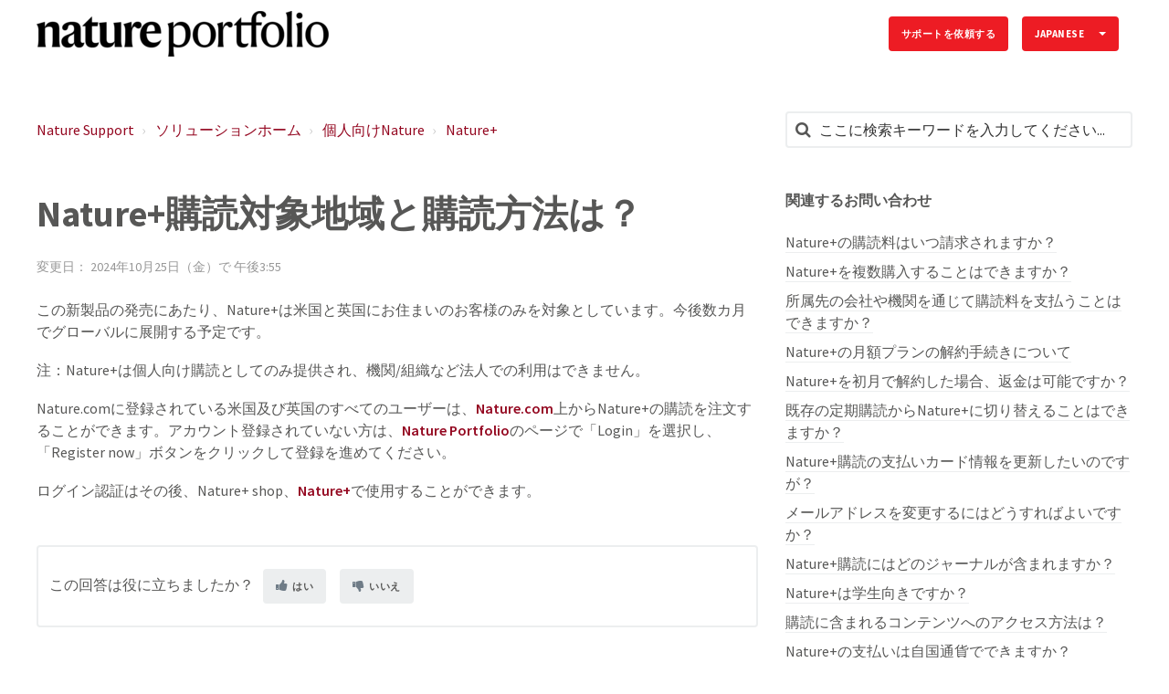

--- FILE ---
content_type: text/html; charset=utf-8
request_url: https://support.nature.com/ja-JP/support/solutions/articles/6000254855-nature-%E8%B3%BC%E8%AA%AD%E5%AF%BE%E8%B1%A1%E5%9C%B0%E5%9F%9F%E3%81%A8%E8%B3%BC%E8%AA%AD%E6%96%B9%E6%B3%95%E3%81%AF-
body_size: 13031
content:
<!DOCTYPE html>
       
        <!--[if lt IE 7]><html class="no-js ie6 dew-dsm-theme " lang="ja-JP" dir="ltr" data-date-format="non_us"><![endif]-->       
        <!--[if IE 7]><html class="no-js ie7 dew-dsm-theme " lang="ja-JP" dir="ltr" data-date-format="non_us"><![endif]-->       
        <!--[if IE 8]><html class="no-js ie8 dew-dsm-theme " lang="ja-JP" dir="ltr" data-date-format="non_us"><![endif]-->       
        <!--[if IE 9]><html class="no-js ie9 dew-dsm-theme " lang="ja-JP" dir="ltr" data-date-format="non_us"><![endif]-->       
        <!--[if IE 10]><html class="no-js ie10 dew-dsm-theme " lang="ja-JP" dir="ltr" data-date-format="non_us"><![endif]-->       
        <!--[if (gt IE 10)|!(IE)]><!--><html class="no-js  dew-dsm-theme " lang="ja-JP" dir="ltr" data-date-format="non_us"><!--<![endif]-->
	<head>
		
		

<!-- Title for the page -->

  <title> Nature+購読対象地域と購読方法は？ : Nature Support </title>


<!-- Meta information -->

      <meta charset="utf-8" />
      <meta http-equiv="X-UA-Compatible" content="IE=edge,chrome=1" />
      <meta name="description" content= "" />
      <meta name="author" content= "" />
       <meta property="og:title" content="Nature+購読対象地域と購読方法は？" />  <meta property="og:url" content="https://support.nature.com/ja-JP/support/solutions/articles/6000254855-nature-%E8%B3%BC%E8%AA%AD%E5%AF%BE%E8%B1%A1%E5%9C%B0%E5%9F%9F%E3%81%A8%E8%B3%BC%E8%AA%AD%E6%96%B9%E6%B3%95%E3%81%AF-" />  <meta property="og:description" content=" この新製品の発売にあたり、Nature+は米国と英国にお住まいのお客様のみを対象としています。今後数カ月でグローバルに展開する予定です。     注：Nature+は個人向け購読としてのみ提供され、機関/組織など法人での利用はできません。     Nature.comに登録されている米国及び英国のすべてのユーザーは、Nature.com上からNature+の購読を注文することができます。アカウント登録されていない方は、Nature Portfolioのページで「Login」を選択し、「R..." />  <meta property="og:image" content="https://s3.amazonaws.com/cdn.freshdesk.com/data/helpdesk/attachments/production/6074745559/logo/HOGAgM94U_k0_Ihq4aYTQ-I_nUG3wgImGQ.png?X-Amz-Algorithm=AWS4-HMAC-SHA256&amp;amp;X-Amz-Credential=AKIAS6FNSMY2XLZULJPI%2F20260119%2Fus-east-1%2Fs3%2Faws4_request&amp;amp;X-Amz-Date=20260119T093817Z&amp;amp;X-Amz-Expires=604800&amp;amp;X-Amz-SignedHeaders=host&amp;amp;X-Amz-Signature=975fde1f9d6ac6d81acd5334422e0c4f3bda47315a773c40e2b0aba306981827" />  <meta property="og:site_name" content="Nature Support" />  <meta property="og:type" content="article" />  <meta name="twitter:title" content="Nature+購読対象地域と購読方法は？" />  <meta name="twitter:url" content="https://support.nature.com/ja-JP/support/solutions/articles/6000254855-nature-%E8%B3%BC%E8%AA%AD%E5%AF%BE%E8%B1%A1%E5%9C%B0%E5%9F%9F%E3%81%A8%E8%B3%BC%E8%AA%AD%E6%96%B9%E6%B3%95%E3%81%AF-" />  <meta name="twitter:description" content=" この新製品の発売にあたり、Nature+は米国と英国にお住まいのお客様のみを対象としています。今後数カ月でグローバルに展開する予定です。     注：Nature+は個人向け購読としてのみ提供され、機関/組織など法人での利用はできません。     Nature.comに登録されている米国及び英国のすべてのユーザーは、Nature.com上からNature+の購読を注文することができます。アカウント登録されていない方は、Nature Portfolioのページで「Login」を選択し、「R..." />  <meta name="twitter:image" content="https://s3.amazonaws.com/cdn.freshdesk.com/data/helpdesk/attachments/production/6074745559/logo/HOGAgM94U_k0_Ihq4aYTQ-I_nUG3wgImGQ.png?X-Amz-Algorithm=AWS4-HMAC-SHA256&amp;amp;X-Amz-Credential=AKIAS6FNSMY2XLZULJPI%2F20260119%2Fus-east-1%2Fs3%2Faws4_request&amp;amp;X-Amz-Date=20260119T093817Z&amp;amp;X-Amz-Expires=604800&amp;amp;X-Amz-SignedHeaders=host&amp;amp;X-Amz-Signature=975fde1f9d6ac6d81acd5334422e0c4f3bda47315a773c40e2b0aba306981827" />  <meta name="twitter:card" content="summary" />  <link rel="canonical" href="https://support.nature.com/ja-JP/support/solutions/articles/6000254855-nature-%E8%B3%BC%E8%AA%AD%E5%AF%BE%E8%B1%A1%E5%9C%B0%E5%9F%9F%E3%81%A8%E8%B3%BC%E8%AA%AD%E6%96%B9%E6%B3%95%E3%81%AF-" />  <link rel='alternate' hreflang="de" href="https://support.nature.com/de/support/solutions/articles/6000254855-wer-kann-nature-abonnieren-und-wie-kann-ich-es-abonnieren-"/>  <link rel='alternate' hreflang="en" href="https://support.nature.com/en/support/solutions/articles/6000254855-who-can-subscribe-to-nature-and-how-can-i-subscribe-"/>  <link rel='alternate' hreflang="ja-JP" href="https://support.nature.com/ja-JP/support/solutions/articles/6000254855-nature-%E8%B3%BC%E8%AA%AD%E5%AF%BE%E8%B1%A1%E5%9C%B0%E5%9F%9F%E3%81%A8%E8%B3%BC%E8%AA%AD%E6%96%B9%E6%B3%95%E3%81%AF-"/>  <link rel='alternate' hreflang="zh-CN" href="https://support.nature.com/zh-CN/support/solutions/articles/6000254855-%E8%B0%81%E5%8F%AF%E4%BB%A5%E8%AE%A2%E9%98%85nature-%EF%BC%8C%E6%88%91%E5%A6%82%E4%BD%95%E8%AE%A2%E9%98%85-"/> 

<!-- Responsive setting -->
<link rel="apple-touch-icon" href="https://s3.amazonaws.com/cdn.freshdesk.com/data/helpdesk/attachments/production/6107679532/fav_icon/MSR77gNtRb3pdekjRDN28sRzatsmQu64Og.png" />
        <link rel="apple-touch-icon" sizes="72x72" href="https://s3.amazonaws.com/cdn.freshdesk.com/data/helpdesk/attachments/production/6107679532/fav_icon/MSR77gNtRb3pdekjRDN28sRzatsmQu64Og.png" />
        <link rel="apple-touch-icon" sizes="114x114" href="https://s3.amazonaws.com/cdn.freshdesk.com/data/helpdesk/attachments/production/6107679532/fav_icon/MSR77gNtRb3pdekjRDN28sRzatsmQu64Og.png" />
        <link rel="apple-touch-icon" sizes="144x144" href="https://s3.amazonaws.com/cdn.freshdesk.com/data/helpdesk/attachments/production/6107679532/fav_icon/MSR77gNtRb3pdekjRDN28sRzatsmQu64Og.png" />
        <meta name="viewport" content="width=device-width, initial-scale=1.0, maximum-scale=5.0, user-scalable=yes" /> 

<meta name="viewport" content="width=device-width, initial-scale=1.0" />
<link rel="stylesheet" href="https://fonts.googleapis.com/css?family=Open+Sans:400,400italic,600,600italic,700,700italic,300,300italic"  type="text/css" />
<link href="https://fonts.googleapis.com/css?family=Source+Sans+Pro" rel="stylesheet">
<link rel="stylesheet" href="//maxcdn.bootstrapcdn.com/font-awesome/4.7.0/css/font-awesome.min.css" />
<link rel="stylesheet" href="//cdn.jsdelivr.net/jquery.magnific-popup/1.0.0/magnific-popup.css" />



<!-- CMP -->
<script src="https://cmp.nature.com/production_live/en/consent-bundle-81-latest.js"></script>


<!-- Google Tag Manager -->
<script>(function(w,d,s,l,i){w[l]=w[l]||[];w[l].push({'gtm.start':
new Date().getTime(),event:'gtm.js'});var f=d.getElementsByTagName(s)[0],
j=d.createElement(s),dl=l!='dataLayer'?'&l='+l:'';j.async=true;j.src=
'https://sgtm.nature.com/gtm.js?id='+i+dl;f.parentNode.insertBefore(j,f);
})(window,document,'script','dataLayer','GTM-KTRPH5C');</script>
<!-- End Google Tag Manager -->

		
		<!-- Adding meta tag for CSRF token -->
		<meta name="csrf-param" content="authenticity_token" />
<meta name="csrf-token" content="GJhYx6Ee6POj9TL7QwKS8IgycMpHjVHmpQwoTYaAAHl7bz7o0GzJCej/q1O5Uor6/oj8cvTr/4O2T09A4sd3rw==" />
		<!-- End meta tag for CSRF token -->
		
		<!-- Fav icon for portal -->
		<link rel='shortcut icon' href='https://s3.amazonaws.com/cdn.freshdesk.com/data/helpdesk/attachments/production/6107679532/fav_icon/MSR77gNtRb3pdekjRDN28sRzatsmQu64Og.png' />

		<!-- Base stylesheet -->
 
		<link rel="stylesheet" media="print" href="https://assets7.freshdesk.com/assets/cdn/portal_print-6e04b27f27ab27faab81f917d275d593fa892ce13150854024baaf983b3f4326.css" />
	  		<link rel="stylesheet" media="screen" href="https://assets7.freshdesk.com/assets/cdn/falcon_portal_utils-a58414d6bc8bc6ca4d78f5b3f76522e4970de435e68a5a2fedcda0db58f21600.css" />	

		
		<!-- Theme stylesheet -->

		<link href="/support/theme.css?v=4&amp;d=1761139079" media="screen" rel="stylesheet" type="text/css">

		<!-- Google font url if present -->
		<link href='https://fonts.googleapis.com/css?family=Source+Sans+Pro:regular,italic,600,700,700italic' rel='stylesheet' type='text/css' nonce='zHxaf1Fe3eSHVX8/rnP0Sw=='>

		<!-- Including default portal based script framework at the top -->
		<script src="https://assets4.freshdesk.com/assets/cdn/portal_head_v2-d07ff5985065d4b2f2826fdbbaef7df41eb75e17b915635bf0413a6bc12fd7b7.js"></script>
		<!-- Including syntexhighlighter for portal -->
		<script src="https://assets8.freshdesk.com/assets/cdn/prism-841b9ba9ca7f9e1bc3cdfdd4583524f65913717a3ab77714a45dd2921531a402.js"></script>

		

		<!-- Access portal settings information via javascript -->
		 <script type="text/javascript">     var portal = {"language":"en","name":"Nature Support","contact_info":"","current_page_name":"article_view","current_tab":"solutions","vault_service":{"url":"https://vault-service.freshworks.com/data","max_try":2,"product_name":"fd"},"current_account_id":218250,"preferences":{"bg_color":"#605e60","header_color":"#ebebeb","help_center_color":"#f9f9f9","footer_color":"#777777","tab_color":"#087be7","tab_hover_color":"#4c4b4b","btn_background":"#ffffff","btn_primary_background":"#6c6a6a","baseFont":"Helvetica Neue","textColor":"#333333","headingsFont":"Source Sans Pro","headingsColor":"#333333","linkColor":"#049cdb","linkColorHover":"#036690","inputFocusRingColor":"#f4af1a","nonResponsive":"false"},"image_placeholders":{"spacer":"https://assets5.freshdesk.com/assets/misc/spacer.gif","profile_thumb":"https://assets10.freshdesk.com/assets/misc/profile_blank_thumb-4a7b26415585aebbd79863bd5497100b1ea52bab8df8db7a1aecae4da879fd96.jpg","profile_medium":"https://assets6.freshdesk.com/assets/misc/profile_blank_medium-1dfbfbae68bb67de0258044a99f62e94144f1cc34efeea73e3fb85fe51bc1a2c.jpg"},"falcon_portal_theme":true,"current_object_id":6000254855};     var attachment_size = 20;     var blocked_extensions = "";     var allowed_extensions = "";     var store = { 
        ticket: {},
        portalLaunchParty: {} };    store.portalLaunchParty.ticketFragmentsEnabled = false;    store.pod = "us-east-1";    store.region = "US"; </script> 


			
	</head>
	<body>
            	
		
		
		

<!-- Notification Messages -->
 <div class="alert alert-with-close notice hide" id="noticeajax"></div> 
<div class="layout layout--anonymous">
  <div class="layout__header">
    

<header class="topbar container" data-topbar>
  <div class="container-inner">
    <div class="topbar__inner">
      <div class="topbar__col clearfix">
        <div class="logo-wrapper">
          <div class="logo">
            <a href="/ja-JP/support/home">
              <img src="https://s3.amazonaws.com/cdn.freshdesk.com/data/helpdesk/attachments/production/6074745559/logo/HOGAgM94U_k0_Ihq4aYTQ-I_nUG3wgImGQ.png" alt="Nature Support home page">
            </a>
          </div>
        </div>
        <button type="button" role="button" aria-label="Toggle Navigation" class="lines-button x" data-toggle-menu> <span class="lines"></span> </button>
      </div>
      <div class="topbar__col topbar__menu">
        <div class="topbar__collapse" data-menu>
          <div class="topbar__controls topbar__controls--anonymous">

            
              <a class="btn btn-topbar" href="/ja-JP/support/tickets/new">
                
                サポートを依頼する
           
</a>
           <!--   <a class="btn btn-topbar" href="/support/tickets">My Tickets</a> -->
            
            
            <div class="banner-language-selector pull-right" data-tabs="tabs"
                data-toggle='tooltip' data-placement="bottom" title=""><ul class="language-options" role="tablist"><li class="dropdown"><h5 class="dropdown-toggle" data-toggle="dropdown"><span>Japanese</span><span class="caret"></span></h5><ul class="dropdown-menu " role="menu" aria-labelledby="dropdownMenu"><li><a class="" tabindex="-1" href="/en/support/solutions/articles/6000254855-who-can-subscribe-to-nature-and-how-can-i-subscribe-">English</a></li><li><a class="" tabindex="-1" href="/zh-CN/support/solutions/articles/6000254855-%E8%B0%81%E5%8F%AF%E4%BB%A5%E8%AE%A2%E9%98%85nature-%EF%BC%8C%E6%88%91%E5%A6%82%E4%BD%95%E8%AE%A2%E9%98%85-">Chinese</a></li><li><a class="" tabindex="-1" href="/de/support/solutions/articles/6000254855-wer-kann-nature-abonnieren-und-wie-kann-ich-es-abonnieren-">German</a></li><li><a class="active" tabindex="-1" href="/ja-JP/support/solutions/articles/6000254855-nature-%E8%B3%BC%E8%AA%AD%E5%AF%BE%E8%B1%A1%E5%9C%B0%E5%9F%9F%E3%81%A8%E8%B3%BC%E8%AA%AD%E6%96%B9%E6%B3%95%E3%81%AF-"><span class='icon-dd-tick-dark'></span>Japanese </a></li></ul></li></ul></div> <div class="welcome">ようこそ <b></b> </div>  <b><a href="/ja-JP/support/login"><b>ログイン</b></a></b>
          </div>
        </div>
      </div>
    </div>
  </div>
</header>


    <!-- Search and page links for the page -->
    
      
    
  </div>

  <div class="layout__content">
    <div class="container">
      <div class="container-inner clearfix">
        
          
        
        
        <div class="article-page">
  <div class="row clearfix">
    <div class="column column--sm-8">
      <ol class="breadcrumbs">
        <li>
          <a href="/support/home">
          	
              Nature Support
            
          </a>
        </li>
        <li title="ソリューションホーム">
          <a href="/ja-JP/support/solutions">ソリューションホーム</a>
        </li>
        <li title="個人向けNature">
          <a href="/ja-JP/support/solutions/6000138383">個人向けNature</a>
        </li>
        <li title="Nature+">
          <a href="/ja-JP/support/solutions/folders/6000240811">Nature+</a>
        </li>
      </ol>
    </div>
    <div class="column column--sm-4">
      <div class="search-box search-box--small">
        <form class="hc-search-form print--remove" autocomplete="off" action="/ja-JP/support/search/solutions" id="hc-search-form" data-csrf-ignore="true">
	<div class="hc-search-input">
	<label for="support-search-input" class="hide">ここに検索キーワードを入力してください...</label>
		<input placeholder="ここに検索キーワードを入力してください..." type="text"
			name="term" class="special" value=""
            rel="page-search" data-max-matches="10" id="support-search-input">
	</div>
	<div class="hc-search-button">
		<button class="btn btn-primary" aria-label="検索" type="submit" autocomplete="off">
			<i class="mobile-icon-search hide-tablet"></i>
			<span class="hide-in-mobile">
				検索
			</span>
		</button>
	</div>
</form>
      </div>
    </div>
  </div>

  <div class="row clearfix">
    <div class="column column--sm-8">
      <article class="article clearfix" itemscope itemtype="http://schema.org/Article">
        <header class="article-header">
          <h1 class="article__title" itemprop="name">
            Nature+購読対象地域と購読方法は？
          </h1>

          <div class="article-meta">
            <div class="article-meta__col article-meta__col--main">
              <div class="entry-info">
                <div class="entry-info__content">
                  
                   
                    <div class="meta">変更日： 2024年10月25日（金）で 午後3:55</div>
                  
                </div>
              </div>
            </div>
          </div>
        </header>

        <div class="article__body markdown" itemprop="articleBody">
          <p dir="ltr">この新製品の発売にあたり、Nature+は米国と英国にお住まいのお客様のみを対象としています。今後数カ月でグローバルに展開する予定です。</p><p style="box-sizing: border-box; margin-bottom: 0px; margin-left: 0px; font-size: 13px; line-height: 18px; word-break: normal; overflow-wrap: break-word; color: rgb(0, 0, 0); font-family: -apple-system, BlinkMacSystemFont, &quot;Segoe UI&quot;, Roboto, &quot;Helvetica Neue&quot;, Arial, sans-serif; font-weight: 400; text-align: left; text-indent: 0px;"><br style="box-sizing: border-box;"></p><p dir="ltr">注：Nature+は個人向け購読としてのみ提供され、機関/組織など法人での利用はできません。</p><p style="box-sizing: border-box; margin-bottom: 0px; margin-left: 0px; font-size: 13px; line-height: 18px; word-break: normal; overflow-wrap: break-word; color: rgb(0, 0, 0); font-family: -apple-system, BlinkMacSystemFont, &quot;Segoe UI&quot;, Roboto, &quot;Helvetica Neue&quot;, Arial, sans-serif; font-weight: 400; text-align: left; text-indent: 0px;"><br style="box-sizing: border-box;"></p><p dir="ltr">Nature.comに登録されている米国及び英国のすべてのユーザーは、<a href="https://www.nature.com/"><strong>Nature.com</strong></a>上からNature+の購読を注文することができます。アカウント登録されていない方は、<a href="https://www.nature.com/nature-portfolio"><strong dir="ltr">Nature Portfolio</strong></a>のページで「Login」を選択し、「Register now」ボタンをクリックして登録を進めてください。</p><p style="box-sizing: border-box; margin-bottom: 0px; margin-left: 0px; font-size: 13px; line-height: 18px; word-break: normal; overflow-wrap: break-word; color: rgb(0, 0, 0); font-family: -apple-system, BlinkMacSystemFont, &quot;Segoe UI&quot;, Roboto, &quot;Helvetica Neue&quot;, Arial, sans-serif; font-weight: 400; text-align: left; text-indent: 0px;"><br style="box-sizing: border-box;"></p><p dir="ltr">ログイン認証はその後、Nature+ shop、<a href="https://shop.nature.com/products/plus"><strong>Nature+</strong></a>で使用することができます。</p><p><br></p>
        </div>

        
      </article>
	<footer class="article-footer clearfix">
        <p class="article-vote" id="voting-container" 
											data-user-id="" 
											data-article-id="6000254855"
											data-language="ja-JP">
										この回答は役に立ちましたか？<span data-href="/ja-JP/support/solutions/articles/6000254855/thumbs_up" class="vote-up a-link" id="article_thumbs_up" 
									data-remote="true" data-method="put" data-update="#voting-container" 
									data-user-id=""
									data-article-id="6000254855"
									data-language="ja-JP"
									data-update-with-message="お役に立てて嬉しいです。フィードバックありがとうございました。">
								はい</span><span class="vote-down-container"><span data-href="/ja-JP/support/solutions/articles/6000254855/thumbs_down" class="vote-down a-link" id="article_thumbs_down" 
									data-remote="true" data-method="put" data-update="#vote-feedback-form" 
									data-user-id=""
									data-article-id="6000254855"
									data-language="ja-JP"
									data-hide-dom="#voting-container" data-show-dom="#vote-feedback-container">
								いいえ</span></span></p><a class="hide a-link" id="vote-feedback-form-link" data-hide-dom="#vote-feedback-form-link" data-show-dom="#vote-feedback-container">フィードバックを送信</a><div id="vote-feedback-container"class="hide">	<div class="lead">お役に立てずに申し訳ございません。この記事を向上させるためにフィードバックをお願い致します。</div>	<div id="vote-feedback-form">		<div class="sloading loading-small loading-block"></div>	</div></div>
      </footer>
    </div>

    <div class="column column--sm-4">
      <div class="article-sidebar">
        
          <div class="related-articles">
            <h4 class="related-articles__title">
              
              	関連するお問い合わせ
              
            </h4>
            <ul class="related-articles__list">
              
                
              
                
                <li>
                  <a href="/ja-JP/support/solutions/articles/6000254857-nature-%E3%81%AE%E8%B3%BC%E8%AA%AD%E6%96%99%E3%81%AF%E3%81%84%E3%81%A4%E8%AB%8B%E6%B1%82%E3%81%95%E3%82%8C%E3%81%BE%E3%81%99%E3%81%8B-">Nature+の購読料はいつ請求されますか？</a>
                  </li>
                
              
                
                <li>
                  <a href="/ja-JP/support/solutions/articles/6000254858-nature-%E3%82%92%E8%A4%87%E6%95%B0%E8%B3%BC%E5%85%A5%E3%81%99%E3%82%8B%E3%81%93%E3%81%A8%E3%81%AF%E3%81%A7%E3%81%8D%E3%81%BE%E3%81%99%E3%81%8B-">Nature+を複数購入することはできますか？</a>
                  </li>
                
              
                
                <li>
                  <a href="/ja-JP/support/solutions/articles/6000254859-%E6%89%80%E5%B1%9E%E5%85%88%E3%81%AE%E4%BC%9A%E7%A4%BE%E3%82%84%E6%A9%9F%E9%96%A2%E3%82%92%E9%80%9A%E3%81%98%E3%81%A6%E8%B3%BC%E8%AA%AD%E6%96%99%E3%82%92%E6%94%AF%E6%89%95%E3%81%86%E3%81%93%E3%81%A8%E3%81%AF%E3%81%A7%E3%81%8D%E3%81%BE%E3%81%99%E3%81%8B-">所属先の会社や機関を通じて購読料を支払うことはできますか？</a>
                  </li>
                
              
                
                <li>
                  <a href="/ja-JP/support/solutions/articles/6000254860-nature-%E3%81%AE%E6%9C%88%E9%A1%8D%E3%83%97%E3%83%A9%E3%83%B3%E3%81%AE%E8%A7%A3%E7%B4%84%E6%89%8B%E7%B6%9A%E3%81%8D%E3%81%AB%E3%81%A4%E3%81%84%E3%81%A6">Nature+の月額プランの解約手続きについて</a>
                  </li>
                
              
                
                <li>
                  <a href="/ja-JP/support/solutions/articles/6000255021-nature-%E3%82%92%E5%88%9D%E6%9C%88%E3%81%A7%E8%A7%A3%E7%B4%84%E3%81%97%E3%81%9F%E5%A0%B4%E5%90%88%E3%80%81%E8%BF%94%E9%87%91%E3%81%AF%E5%8F%AF%E8%83%BD%E3%81%A7%E3%81%99%E3%81%8B-">Nature+を初月で解約した場合、返金は可能ですか？</a>
                  </li>
                
              
                
                <li>
                  <a href="/ja-JP/support/solutions/articles/6000255051-%E6%97%A2%E5%AD%98%E3%81%AE%E5%AE%9A%E6%9C%9F%E8%B3%BC%E8%AA%AD%E3%81%8B%E3%82%89nature-%E3%81%AB%E5%88%87%E3%82%8A%E6%9B%BF%E3%81%88%E3%82%8B%E3%81%93%E3%81%A8%E3%81%AF%E3%81%A7%E3%81%8D%E3%81%BE%E3%81%99%E3%81%8B-">既存の定期購読からNature+に切り替えることはできますか？</a>
                  </li>
                
              
                
                <li>
                  <a href="/ja-JP/support/solutions/articles/6000258030-nature-%E8%B3%BC%E8%AA%AD%E3%81%AE%E6%94%AF%E6%89%95%E3%81%84%E3%82%AB%E3%83%BC%E3%83%89%E6%83%85%E5%A0%B1%E3%82%92%E6%9B%B4%E6%96%B0%E3%81%97%E3%81%9F%E3%81%84%E3%81%AE%E3%81%A7%E3%81%99%E3%81%8C-">Nature+購読の支払いカード情報を更新したいのですが？</a>
                  </li>
                
              
                
                <li>
                  <a href="/ja-JP/support/solutions/articles/6000261101-%E3%83%A1%E3%83%BC%E3%83%AB%E3%82%A2%E3%83%89%E3%83%AC%E3%82%B9%E3%82%92%E5%A4%89%E6%9B%B4%E3%81%99%E3%82%8B%E3%81%AB%E3%81%AF%E3%81%A9%E3%81%86%E3%81%99%E3%82%8C%E3%81%B0%E3%82%88%E3%81%84%E3%81%A7%E3%81%99%E3%81%8B-">メールアドレスを変更するにはどうすればよいですか？</a>
                  </li>
                
              
                
                <li>
                  <a href="/ja-JP/support/solutions/articles/6000263124-nature-%E8%B3%BC%E8%AA%AD%E3%81%AB%E3%81%AF%E3%81%A9%E3%81%AE%E3%82%B8%E3%83%A3%E3%83%BC%E3%83%8A%E3%83%AB%E3%81%8C%E5%90%AB%E3%81%BE%E3%82%8C%E3%81%BE%E3%81%99%E3%81%8B-">Nature+購読にはどのジャーナルが含まれますか？</a>
                  </li>
                
              
                
                <li>
                  <a href="/ja-JP/support/solutions/articles/6000266509-nature-%E3%81%AF%E5%AD%A6%E7%94%9F%E5%90%91%E3%81%8D%E3%81%A7%E3%81%99%E3%81%8B-">Nature+は学生向きですか？</a>
                  </li>
                
              
                
                <li>
                  <a href="/ja-JP/support/solutions/articles/6000266510-%E8%B3%BC%E8%AA%AD%E3%81%AB%E5%90%AB%E3%81%BE%E3%82%8C%E3%82%8B%E3%82%B3%E3%83%B3%E3%83%86%E3%83%B3%E3%83%84%E3%81%B8%E3%81%AE%E3%82%A2%E3%82%AF%E3%82%BB%E3%82%B9%E6%96%B9%E6%B3%95%E3%81%AF-">購読に含まれるコンテンツへのアクセス方法は？</a>
                  </li>
                
              
                
                <li>
                  <a href="/ja-JP/support/solutions/articles/6000266511-nature-%E3%81%AE%E6%94%AF%E6%89%95%E3%81%84%E3%81%AF%E8%87%AA%E5%9B%BD%E9%80%9A%E8%B2%A8%E3%81%A7%E3%81%A7%E3%81%8D%E3%81%BE%E3%81%99%E3%81%8B-">Nature+の支払いは自国通貨でできますか？</a>
                  </li>
                
              
                
                <li>
                  <a href="/ja-JP/support/solutions/articles/6000266540-nature-%E3%81%AF%E7%A7%81%E3%81%AE%E5%9B%BD%E3%81%A7%E3%82%82%E8%B3%BC%E5%85%A5%E3%81%A7%E3%81%8D%E3%81%BE%E3%81%99%E3%81%8B-">Nature+は私の国でも購入できますか？</a>
                  </li>
                
              
                
                <li>
                  <a href="/ja-JP/support/solutions/articles/6000268937-nature-%E3%81%AE%E3%82%B5%E3%83%BC%E3%83%93%E3%82%B9%E7%8A%B6%E6%B3%81">Nature+ のサービス状況</a>
                  </li>
                
              
                
                <li>
                  <a href="/ja-JP/support/solutions/articles/6000270124-%E5%8D%B0%E5%88%B7%E3%81%95%E3%82%8C%E3%81%9F%E3%82%B8%E3%83%A3%E3%83%BC%E3%83%8A%E3%83%AB%E3%81%AF%E8%B3%BC%E8%AA%AD%E3%81%AB%E5%90%AB%E3%81%BE%E3%82%8C%E3%81%BE%E3%81%99%E3%81%8B-">印刷されたジャーナルは購読に含まれますか？</a>
                  </li>
                
              
                
                <li>
                  <a href="/ja-JP/support/solutions/articles/6000270126-%E3%81%A9%E3%82%93%E3%81%AA%E6%94%AF%E6%89%95%E3%81%84%E6%96%B9%E6%B3%95%E3%81%8C%E5%88%A9%E7%94%A8%E3%81%A7%E3%81%8D%E3%81%BE%E3%81%99%E3%81%8B-">どんな支払い方法が利用できますか？</a>
                  </li>
                
              
                
                <li>
                  <a href="/ja-JP/support/solutions/articles/6000270196-nature-%E3%81%AE%E5%AE%9A%E6%9C%9F%E8%B3%BC%E5%85%A5%E3%81%AF%E3%82%AE%E3%83%95%E3%83%88%E3%81%A8%E3%81%97%E3%81%A6%E8%B3%BC%E5%85%A5%E3%81%A7%E3%81%8D%E3%81%BE%E3%81%99%E3%81%8B-">Nature+の定期購入はギフトとして購入できますか？</a>
                  </li>
                
              
                
                <li>
                  <a href="/ja-JP/support/solutions/articles/6000282236-%E3%81%AA%E3%81%9C%E6%9C%89%E5%8A%B9%E6%9C%9F%E9%99%90%E5%88%87%E3%82%8C%E3%81%AE%E3%82%AB%E3%83%BC%E3%83%89%E3%81%A7-nature-%E3%82%B5%E3%83%96%E3%82%B9%E3%82%AF%E3%83%AA%E3%83%97%E3%82%B7%E3%83%A7%E3%83%B3%E3%81%AE%E6%9B%B4%E6%96%B0%E6%96%99%E9%87%91%E3%81%8C%E8%AB%8B%E6%B1%82%E3%81%95%E3%82%8C%E3%81%9F%E3%81%AE%E3%81%A7%E3%81%99%E3%81%8B-">なぜ有効期限切れのカードで Nature+ サブスクリプションの更新料金が請求されたのですか？</a>
                  </li>
                
              
                
                <li>
                  <a href="/ja-JP/support/solutions/articles/6000282237-nature-%E3%82%B5%E3%83%96%E3%82%B9%E3%82%AF%E3%83%AA%E3%83%97%E3%82%B7%E3%83%A7%E3%83%B3%E3%81%AE%E6%94%AF%E6%89%95%E3%81%84%E3%81%AF%E3%81%A9%E3%81%AE%E3%82%88%E3%81%86%E3%81%AB%E5%87%A6%E7%90%86%E3%81%95%E3%82%8C%E3%81%BE%E3%81%99%E3%81%8B-">Nature+ サブスクリプションの支払いはどのように処理されますか？</a>
                  </li>
                
              
            </ul>
          </div>
        
      </div>
    </div>
  </div>
</div>


        
          
        
      </div>
    </div>
  </div>

  <div class="layout__footer">
    <footer class="footer-container container">
  <div class="container-inner footer-container__inner">
    <div class="row clearfix">
      <div class="column column--sm-2">
        <span class="footer__header">
          
            NATURE RESEARCH
          
        </span>
        <ul class="footer-links-list">
          <li class="footer-links-list__item">
            <a class="footer-links-list__link" href="https://www.nature.com/npg_/index_npg.html" rel="noreferrer">
              
                Nature Researchについて
              
            </a></li>
          <li class="footer-links-list__item">
            <a class="footer-links-list__link" href="https://www.nature.com/npg_/work" rel="noreferrer">
              
                採用情報
              
            </a></li>
          <li class="footer-links-list__item">
            <a class="footer-links-list__link" href="https://www.nature.com/info/privacy.html" rel="noreferrer">
              
                プライバシー規約
              
            </a></li>
          <li class="footer-links-list__item">
            <a class="footer-links-list__link" href="https://www.nature.com/info/privacy.html" data-cc-action="preferences" onclick="return false" rel="noreferrer">
              
                Manage Cookies
              
            </a></li>
          <li class="footer-links-list__item">
            <a class="footer-links-list__link" href="https://www.nature.com/info/legal_notice.html" rel="noreferrer">
              
                リーガルノーティス
              
            </a></li>
          <li class="footer-links-list__item">
            <a class="footer-links-list__link" href="https://www.nature.com/info/accessibility_statement.html" rel="noreferrer">
              
                アクセシビリティ
              
            </a></li>
          <li class="footer-links-list__item">
            <a class="footer-links-list__link" href="https://www.nature.com/info/tandc.html" rel="noreferrer">
              
                利用規約
              
            </a></li>
          <li class="footer-links-list__item">
            <a class="footer-links-list__link" href="https://www.nature.com/info/partners.html" rel="noreferrer">
              
                パートナーズ
              
            </a></li>
        </ul>
      </div>
      <div class="column column--sm-2">
        <span class="footer__header">
          
            NATURE.COM
          
        </span>
        <ul class="footer-links-list">
          <li class="footer-links-list__item">
            <a class="footer-links-list__link" href="https://www.nature.com/siteindex/" rel="noreferrer">
              
                Journals A-Z
              
            </a></li>
          <li class="footer-links-list__item">
            <a class="footer-links-list__link" href="https://www.nature.com/browse/" rel="noreferrer">
              
                分野別ページ
              
            </a></li>
          <li class="footer-links-list__item">
            <a class="footer-links-list__link" href="https://www.nature.com/protocolexchange/" rel="noreferrer">
              
                Protocol Exchange
              
            </a></li>
          <li class="footer-links-list__item">
            <a class="footer-links-list__link" href="http://blogs.nature.com/" rel="noreferrer">
              
                ブログ
              
            </a></li>
          <li class="footer-links-list__item">
            <a class="footer-links-list__link" href="https://www.nature.com/nature/podcast/index.html" rel="noreferrer">
              
                ポッドキャスト
              
            </a></li>
          <li class="footer-links-list__item">
            <a class="footer-links-list__link" href="https://www.nature.com/webcasts/index.html" rel="noreferrer">
              
                ウェブキャスト
              
            </a></li>
          <li class="footer-links-list__item">
            <a class="footer-links-list__link" href="https://www.nature.com/nature/subscribe" rel="noreferrer">
              
                個人購読
              
            </a></li>
          <li class="footer-links-list__item">
            <a class="footer-links-list__link" href="https://www.nature.com/webfeeds/" rel="noreferrer">
              
                RSS
              
            </a></li>
        </ul>
      </div>
      <div class="column column--sm-2">
        <span class="footer__header">
          
            図書館員の皆様
          
        </span>
        <ul class="footer-links-list">
          <li class="footer-links-list__item">
            <a class="footer-links-list__link" href="https://www.springernature.com/gp/librarians/manage-your-account" rel="noreferrer">
              
                管理者用アカウント
              
            </a></li>
          <li class="footer-links-list__item">
            <a class="footer-links-list__link" href="https://www.springernature.com/gp/librarians/licensing" rel="noreferrer">
              
                機関ライセンス
              
            </a></li>
          <li class="footer-links-list__item">
            <a class="footer-links-list__link" href="https://www.nature.com/libraries/catalog/" rel="noreferrer">
              
                カタログ
              
            </a></li>
          <li class="footer-links-list__item">
            <a class="footer-links-list__link" href="https://www.nature.com/libraries/print_subscription/" rel="noreferrer">
              
                法人プリント
              
            </a></li>
          <li class="footer-links-list__item">
            <a class="footer-links-list__link" href="https://www.nature.com/libraries/open_access/" rel="noreferrer">
              
                オープンアクセス
              
            </a></li>
          <li class="footer-links-list__item">
            <a class="footer-links-list__link" href="https://www.springernature.com/gp/librarians/tools-services/promote-your-content" rel="noreferrer">
              
                広報用資料
              
            </a></li>
          <li class="footer-links-list__item">
            <a class="footer-links-list__link" href="https://www.springernature.com/gp/librarians/tools-services" rel="noreferrer">
              
                ライブラリーリレーションズ
              
            </a></li>
        </ul>
      </div>
      <div class="column column--sm-2">
        <span class="footer__header">
          
            編集者と査読者の皆様
          
        </span>
        <ul class="footer-links-list">
          <li class="footer-links-list__item">
            <a class="footer-links-list__link" href="https://www.nature.com/authors/index.html" rel="noreferrer">
              
                著者の皆様
              
            </a></li>
          <li class="footer-links-list__item">
            <a class="footer-links-list__link" href="https://www.nature.com/authors/peer_review/" rel="noreferrer">
              
                査読者の皆様
              
            </a></li>
          <li class="footer-links-list__item">
            <a class="footer-links-list__link" href="https://www.nature.com/authors/editorial_policies/" rel="noreferrer">
              
                編集方針
              
            </a></li>
          <li class="footer-links-list__item">
            <a class="footer-links-list__link" href="https://authorservices.springernature.com/language-editing/?utm_source=natureAuthors&utm_medium=referral&utm_campaign=natureAuthors" rel="noreferrer">
              
                Language Editing
              
            </a></li>
          <li class="footer-links-list__item">
            <a class="footer-links-list__link" href="https://authorservices.springernature.com/scientific-editing/?utm_source=natureAuthors&utm_medium=referral&utm_campaign=natureAuthors" rel="noreferrer">
              
                Scientific Editing
              
            </a></li>
          <li class="footer-links-list__item">
            <a class="footer-links-list__link" href="https://www.nature.com/reprints/" rel="noreferrer">
              
                リプリント＆パーミッション
              
            </a></li>
        </ul>
      </div>
      <div class="column column--sm-2">
        <span class="footer__header">
          
            広告掲載について
          
        </span>
        <ul class="footer-links-list">
          <li class="footer-links-list__item">
            <a class="footer-links-list__link" href="https://www.nature.com/advertising" rel="noreferrer">
              
                パートナーシップ
              
            </a></li>
          <li class="footer-links-list__item">
            <a class="footer-links-list__link" href="https://www.nature.com/advertising/audience" rel="noreferrer">
              
                ジャーナルオーディエンス
              
            </a></li>
          <li class="footer-links-list__item">
            <a class="footer-links-list__link" href="https://www.nature.com/natureevents/science/organizers" rel="noreferrer">
              
                イベント広告
              
            </a></li>
         <li class="footer-links-list__item">
            <a class="footer-links-list__link" href="https://www.nature.com/advertising/contact" rel="noreferrer">
              
                お問い合わせ
              
            </a></li>
        </ul>
      </div>
      <div class="column column--sm-2">
        <span class="footer__header">
          
            その他サイト
          
        </span>
        <ul class="footer-links-list">
          <li class="footer-links-list__item">
            <a class="footer-links-list__link" href="https://www.nature.com/natureconferences/" rel="noreferrer">
              
                Natureconferences
              
            </a></li>
          <li class="footer-links-list__item">
            <a class="footer-links-list__link" href="https://www.nature.com/natureevents/" rel="noreferrer">
              
                Natureevents
              
            </a></li>
          <li class="footer-links-list__item">
            <a class="footer-links-list__link" href="https://www.nature.com/naturejobs/" rel="noreferrer">
              
                Nature Careers
              
            </a></li>
          <li class="footer-links-list__item">
            <a class="footer-links-list__link" href="https://www.natureasia.com/" rel="noreferrer">
              
                Natureasia
              
            </a></li>
          <li class="footer-links-list__item">
            <a class="footer-links-list__link" href="http://www.naturechina.com/" rel="noreferrer">
              
                Nature China
              
            </a></li>
          <li class="footer-links-list__item">
            <a class="footer-links-list__link" href="https://www.nature.com/nindia" rel="noreferrer">
              
                Nature India
              
            </a></li>
          <li class="footer-links-list__item">
            <a class="footer-links-list__link" href="https://www.natureasia.com/ja-jp/" rel="noreferrer">
              
                Nature Japan
              
            </a></li>
          <li class="footer-links-list__item">
            <a class="footer-links-list__link" href="https://www.natureasia.com/ko-kr/" rel="noreferrer">
              
                Nature Korea
              
            </a></li>
          <li class="footer-links-list__item">
            <a class="footer-links-list__link" href="https://www.nature.com/nmiddleeast/" rel="noreferrer">
              
                Nature Middle East
              
            </a></li>
        </ul>
      </div>
    </div>
    <div class="footer__copyright">
      
      <p>Theme by <a href="https://www.breezythemes.com" target="_blank">Breezy Themes</a></p>
    </div>
  </div>
</footer>
<a href="#" class="scroll-to-top fa fa-angle-up" data-scroll-to-top></a>

  </div>
</div>
<script src="//cdn.jsdelivr.net/jquery.magnific-popup/1.0.0/jquery.magnific-popup.min.js"></script>
<script>
  (function($) {
    function clipper(min, max){
      return function(o){
        if(o > max) return max;
        if(o < min) return min;
        return o;
      };
    }

    var BT_SETTINGS = {
      css: {
        activeClass: 'is-active',
        hiddenClass: 'is-hidden'
      }
    };

    var opacityClipper = clipper(0, 1);
    var $window      = $(window);
    var $heroUnit    = $('[data-hero-unit]');
    var $topbar      = $('[data-topbar]');
    var topbarHeight = parseInt($topbar.height());
    var $scrollToTop = $('[data-scroll-to-top]');
    var $heroUnitBg;
    var $searchBox;

    if ($heroUnit.length) {
      $heroUnitBg  = $heroUnit.find('[data-hero-bg]');
      $searchBox   = $heroUnit.find('[data-search-box]');
    }

    $scrollToTop.click(function(){
      $('html, body').animate({ scrollTop: 0}, 1000);
      return false;
    });

    var bindEffects = function() {
      var scrolled = $window.scrollTop();
      if (scrolled > topbarHeight) {
        $scrollToTop.addClass(BT_SETTINGS.css.activeClass);
      } else {
        $scrollToTop.removeClass(BT_SETTINGS.css.activeClass);
      }

      /*if ($heroUnit.length) {
        $heroUnitBg.css({
          '-moz-transform': 'translate3d(0px,' + scrolled / -3 + 'px' +  ', 0px)',
          '-webkit-transform': 'translate3d(0px,' + scrolled / -3 + 'px' +  ', 0px)',
          'transform': 'translate3d(0px,' + scrolled / -3 + 'px' +  ', 0px)'
        });

        $searchBox.css({
          'opacity': opacityClipper(1 - opacityClipper(scrolled * 0.003))
        });
	  }*/
    };

    $window.on('scroll.theme', bindEffects);

    $('[data-toggle-menu]').click(function(){
      $(this).toggleClass(BT_SETTINGS.css.activeClass);
      $('[data-menu]').toggle();
    });

    $('.image-with-lightbox').magnificPopup({
      type: 'image',
      closeOnContentClick: true,
      closeBtnInside: false,
      fixedContentPos: true,
      mainClass: 'mfp-with-zoom', // class to remove default margin from left and right side
      image: {
        verticalFit: true
      },
      zoom: {
        enabled: true,
        duration: 300 // don't foget to change the duration also in CSS
      }
    });

    $('.image-with-video-icon').magnificPopup({
      disableOn: 700,
      type: 'iframe',
      mainClass: 'mfp-fade',
      removalDelay: 160,
      preloader: false,
      fixedContentPos: false
    });

    $('.accordion__item-title').on('click', function() {
      var $title = $(this);
      $title.toggleClass('accordion__item-title--active');
      $title
        .parents('.accordion__item')
        .find('.accordion__item-content')
        .slideToggle();
    });

    $('.tabs-link').click(function (e) {
      e.preventDefault();
      var $link = $(this);
      var tabIndex = $link.index();
      var $tab = $link.parents('.tabs').find('.tab').eq(tabIndex);
      $link
        .addClass(BT_SETTINGS.css.activeClass)
        .siblings()
        .removeClass(BT_SETTINGS.css.activeClass);
      $tab
        .removeClass(BT_SETTINGS.css.hiddenClass)
        .siblings('.tab')
        .addClass(BT_SETTINGS.css.hiddenClass);
    });

    $('.fa-spin').empty();

    (function() {
      var $articleDate = $('[data-zh-cn-date]');
    
      if (!$articleDate.length) return false;
      
      var articleDate = new Date($articleDate.data('zh-cn-date'));
      var articleDateM = $articleDate.data('zh-cn-date-m');
      
      var year = articleDate.getFullYear();
      var month = articleDate.getMonth() + 1;
      var day = articleDate.getDay();
      var dayName = articleDateM.replace(/([^,]+)[\S\s]+/, '$1');
      var hours = articleDate.getHours();
      var amOrPmName = hours > 12 ? '下午' : '上午';
      var time = (hours > 12 ? hours - 12 : hours) + ':' + (articleDate.getMinutes())
      
      $articleDate.text(year + '年' + month + ' 月' + day + '日' + dayName + amOrPmName + time);
    })();

  })(jQuery);
</script>



			<script src="https://assets4.freshdesk.com/assets/cdn/portal_bottom_v2-0c46e51239eb9be50155d4f9085ae449b172fdeadbd7689610c8df59695744f0.js"></script>

		<script src="https://assets3.freshdesk.com/assets/cdn/redactor-642f8cbfacb4c2762350a557838bbfaadec878d0d24e9a0d8dfe90b2533f0e5d.js"></script> 
		<script src="https://assets6.freshdesk.com/assets/cdn/lang/ja-jp-bbe23039737e012d23d5142af6755e05c96f4a50dbc0bb185ca2c41b0a796cd7.js"></script>
		<!-- for i18n-js translations -->
  		<script src="https://assets3.freshdesk.com/assets/cdn/i18n/portal/ja-JP-b3ed614ad9bb2d6d23421815765715f0b5cfa80094dd0774d71f60db35973ab9.js"></script>
		<!-- Including default portal based script at the bottom -->
		<script nonce="zHxaf1Fe3eSHVX8/rnP0Sw==">
//<![CDATA[
	
	jQuery(document).ready(function() {
					
		// Setting the locale for moment js
		moment.lang('ja-jp');

		var validation_meassages = {"required":"このフィールドは必須です。","remote":"このフィールドを修正してください。","email":"有効なメールアドレスを入力してください。","url":"有効なURLを入力してください。","date":"有効な日付を入力してください。","dateISO":"有効な日付を入力してください（ISO）。","number":"有効な番号を入力してください。","digits":"数字だけで入力してください。","creditcard":"有効なクレジットカード番号を入力してください。","equalTo":"同じ値を再度入力してください。","two_decimal_place_warning":"Value cannot have more than 2 decimal digits","integration_no_match":"一致するデータがありません...","select_atleast_one":"少なくとも 1 つのオプションを選択してください。","ember_method_name_reserved":"この名前は予約済みなので使用できません。別の名前を選択してください。"}	

		jQuery.extend(jQuery.validator.messages, validation_meassages );


		jQuery(".call_duration").each(function () {
			var format,time;
			if (jQuery(this).data("time") === undefined) { return; }
			if(jQuery(this).hasClass('freshcaller')){ return; }
			time = jQuery(this).data("time");
			if (time>=3600) {
			 format = "hh:mm:ss";
			} else {
				format = "mm:ss";
			}
			jQuery(this).html(time.toTime(format));
		});
	});

	// Shortcuts variables
	var Shortcuts = {"global":{"help":"?","save":"mod+return","cancel":"esc","search":"/","status_dialog":"mod+alt+return","save_cuctomization":"mod+shift+s"},"app_nav":{"dashboard":"g d","tickets":"g t","social":"g e","solutions":"g s","forums":"g f","customers":"g c","reports":"g r","admin":"g a","ticket_new":"g n","compose_email":"g m"},"pagination":{"previous":"alt+left","next":"alt+right","alt_previous":"j","alt_next":"k"},"ticket_list":{"ticket_show":"return","select":"x","select_all":"shift+x","search_view":"v","show_description":"space","unwatch":"w","delete":"#","pickup":"@","spam":"!","close":"~","silent_close":"alt+shift+`","undo":"z","reply":"r","forward":"f","add_note":"n","scenario":"s"},"ticket_detail":{"toggle_watcher":"w","reply":"r","forward":"f","add_note":"n","close":"~","silent_close":"alt+shift+`","add_time":"m","spam":"!","delete":"#","show_activities_toggle":"}","properties":"p","expand":"]","undo":"z","select_watcher":"shift+w","go_to_next":["j","down"],"go_to_previous":["k","up"],"scenario":"s","pickup":"@","collaboration":"d"},"social_stream":{"search":"s","go_to_next":["j","down"],"go_to_previous":["k","up"],"open_stream":["space","return"],"close":"esc","reply":"r","retweet":"shift+r"},"portal_customizations":{"preview":"mod+shift+p"},"discussions":{"toggle_following":"w","add_follower":"shift+w","reply_topic":"r"}};
	
	// Date formats
	var DATE_FORMATS = {"non_us":{"moment_date_with_week":"ddd, D MMM, YYYY","datepicker":"d M, yy","datepicker_escaped":"d M yy","datepicker_full_date":"D, d M, yy","mediumDate":"d MMM, yyyy"},"us":{"moment_date_with_week":"ddd, MMM D, YYYY","datepicker":"M d, yy","datepicker_escaped":"M d yy","datepicker_full_date":"D, M d, yy","mediumDate":"MMM d, yyyy"}};

	var lang = { 
		loadingText: "お待ちください...",
		viewAllTickets: "View all tickets"
	};


//]]>
</script> 

		

		<img src='/ja-JP/support/solutions/articles/6000254855-nature-%E8%B3%BC%E8%AA%AD%E5%AF%BE%E8%B1%A1%E5%9C%B0%E5%9F%9F%E3%81%A8%E8%B3%BC%E8%AA%AD%E6%96%B9%E6%B3%95%E3%81%AF-/hit' alt='記事の表示回数' aria-hidden='true'/>
		<script type="text/javascript">
     		I18n.defaultLocale = "en";
     		I18n.locale = "ja-JP";
		</script>
			
    	


		<!-- Include dynamic input field script for signup and profile pages (Mint theme) -->

	</body>
</html>
